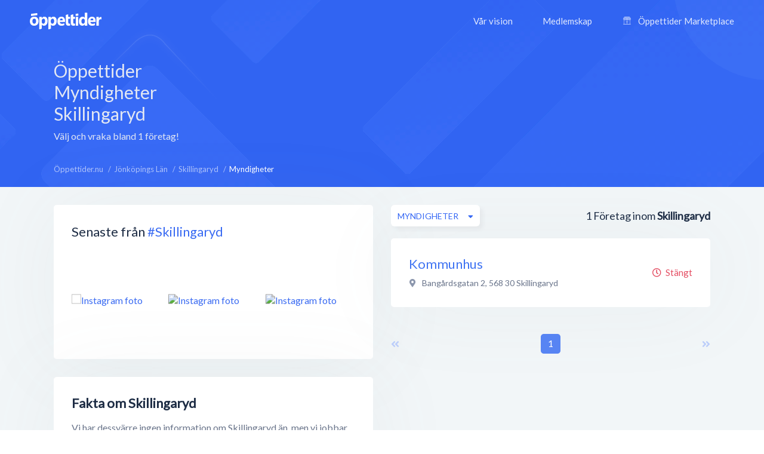

--- FILE ---
content_type: text/html; charset=utf-8
request_url: https://xn--ppettider-z7a.nu/jonkopings-lan/skillingaryd/myndigheter
body_size: 6987
content:
<!DOCTYPE html>
<html lang="sv-SE">
<head>
    <meta charset="UTF-8">
    <meta name="viewport" content="width=device-width, height=device-height, initial-scale=1.0, minimum-scale=1.0, maximum-scale=1.0">
    <meta http-equiv="X-UA-Compatible" content="ie=edge">
    <title>Myndigheter i Skillingaryd - Alla öppettider, adress &amp; kontakt - Öppettider.nu</title>
    <link rel="canonical" href="https://öppettider.nu/jonkopings-lan/skillingaryd/myndigheter">
    <meta name="description" content="Alla öppettider för Myndigheter i Skillingarydök bland hundratusentals företag - snabbt &amp; smidigt!" />

    <meta name="apple-mobile-web-app-title" content="Öppettider.nu">
    <meta name="theme-color" content="#3567f4">
	<meta name="application-name" content="Öppettider.nu">

    <!-- Twitter Card data -->
    <meta name="twitter:card" content="summary">
    <meta name="twitter:site" content="@oppettidernu">
    <meta name="twitter:title" content="Myndigheter i Skillingaryd - Alla öppettider, adress &amp; kontakt - Öppettider.nu">
    <meta name="twitter:description" content="Alla öppettider för Myndigheter i Skillingarydök bland hundratusentals företag - snabbt &amp; smidigt!">
    <meta name="twitter:creator" content="@oppettidernu">
    <meta name="twitter:image" content="https://öppettider.nu/assets/img/twitter-share.png"> <!--120x120px--> 
    <!-- Open Graph data -->
    <meta property="og:title" content="Myndigheter i Skillingaryd - Alla öppettider, adress &amp; kontakt - Öppettider.nu" />
    <meta property="og:type" content="website" />
    <meta property="og:url" content="https://xn--ppettider-z7a.nu/jonkopings-lan/skillingaryd/myndigheter" />
    <meta property="og:image" content="https://xn--ppettider-z7a.nu/assets/img/og-share.png" />
    <meta property="og:description" content="Alla öppettider för Myndigheter i Skillingarydök bland hundratusentals företag - snabbt &amp; smidigt!" /> 
    <meta property="og:site_name" content="Öppettider.nu" />
    <meta property="fb:admins" content="100001214649282" />
    <meta property="fb:app_id" content="478321919625877" />
    <meta property="fb:locale" content="sv_SE" />
    
    <!-- Prefetch DNS for external assets -->
    <link rel="preconnect" href="//www.googletagmanager.com" crossorigin>
    <link rel="preconnect" href="//fonts.googleapis.com" crossorigin>
    <link rel="preload" href="https://fonts.googleapis.com/css?family=Lato|Roboto:500&display=swap" as="style"/>
    
    <link href="https://fonts.googleapis.com/css?family=Lato|Roboto:500&display=swap" rel="stylesheet">

    <!-- Preconnect for external assets -->
    <link rel="icon" href="/favicon.ico" type="image/vnd.microsoft.icon">
    <link rel="manifest" href="/manifest.webmanifest">

    <link rel="icon" href="https://öppettider.nu/assets/img/icons/favicon-128x128.png" type="image/png" sizes="128x128">
    <link rel="icon" type="image/png" sizes="16x16" href="https://öppettider.nu/assets/img/icons/favicon-16x16.png">
    <link rel="icon" type="image/png" sizes="32x32" href="https://öppettider.nu/assets/img/icons/favicon-32x32.png">
    <link rel="icon" sizes="64x64" href="https://öppettider.nu/assets/img/icons/favicon-64x64.png" />
    <link rel="icon" sizes="128x128" href="https://öppettider.nu/assets/img/icons/favicon-128x128.png" />
    <link rel="icon" sizes="256x256" href="https://öppettider.nu/assets/img/icons/favicon-256x256.png" />
    <link rel="stylesheet" href="/assets/css/default.css?cache=1768948028">
    <script src="https://pagead2.googlesyndication.com/pagead/js/adsbygoogle.js"></script>
    
    <script>
        var ajaxUrl = 'https://öppettider.nu/ajax/';
        var siteUrl = 'https://öppettider.nu';
    </script>
    <!-- Google Tag Manager -->
    <script>
        (function(w,d,s,l,i){w[l]=w[l]||[];w[l].push({'gtm.start':
        new Date().getTime(),event:'gtm.js'});var f=d.getElementsByTagName(s)[0],
        j=d.createElement(s),dl=l!='dataLayer'?'&l='+l:'';j.async=true;j.src=
        'https://www.googletagmanager.com/gtm.js?id='+i+dl;f.parentNode.insertBefore(j,f);
        })(window,document,'script','dataLayer','GTM-M9K2SFJ');
    </script> 
    <!-- End Google Tag Manager -->
    
</head>
<body id="barba-wrapper" class="light " itemscope itemtype="https://schema.org/WebPage">
<style>
    .ad-box{
        overflow:hidden !important;
    }
</style>
    <!-- Google Tag Manager (noscript) -->
    <noscript><iframe src="https://www.googletagmanager.com/ns.html?id=GTM-M9K2SFJ" height="0" width="0" style="display:none;visibility:hidden"></iframe></noscript>
    <!-- End Google Tag Manager (noscript) -->
<div class="barba-container">
    <meta itemprop="name" content="Myndigheter i Skillingaryd - Alla öppettider, adress &amp; kontakt - Öppettider.nu"/>
    <meta itemprop="url" content="https://öppettider.nu/jonkopings-lan/skillingaryd/myndigheter"/>
    <meta itemprop="description" content="Alla öppettider för Myndigheter i Skillingarydök bland hundratusentals företag - snabbt &amp; smidigt!"/>
    <input type="hidden" name="bodyClass" value="light" />
    <input type="hidden" name="pageType" value="city" />
    <input type="hidden" name="pageSlug" value="jonkopings-lan" />
    <input type="hidden" name="pageChild" value="skillingaryd" />
    <div class="white-buzz"></div>
    <header>
        <div class="logo-block">
            <a href="/" title="Öppettider.nu"><img src="/assets/img/svgs/logotype-light.svg" width="120" alt="Öppettider" /></a>
        </div>
        <div class="desktop-menu-section">
            <div class="menu-block">
                <ul style="font-family: 'Lato', sans-serif;" itemscope itemtype="https://schema.org/SiteNavigationElement">
                    <li><a href="/info" itemprop="url" title="Vår vision"><span itemprop="name">Vår vision</span></a></li>
                    <li><a href="/business" itemprop="url" title="Medlemskap"><span itemprop="name">Medlemskap</span></a></li>
                    <li>
                        <a href="/marketplace" itemprop="url" title="Öppettider Marketplace">
                            <svg version="1.1" xmlns="http://www.w3.org/2000/svg" class="market-icon" xmlns:xlink="http://www.w3.org/1999/xlink" x="0px" y="0px" viewBox="0 0 512 640" xml:space="preserve">
<g>
    <path d="M510,163.1v-35.5c-0.1-2.9-0.9-5.6-2.5-8L430.8,8.1c-2.6-3.8-7-6.1-11.6-6.1H92.9c-4.6,0-9,2.3-11.6,6.1L4.5,119.6
        c-1.6,2.3-2.3,5-2.5,8v35.5c0,26.4,16.6,49,40,58v260.7H16.1c-7.8,0-14.1,6.3-14.1,14.1S8.3,510,16.1,510h479.8
        c7.8,0,14.1-6.3,14.1-14.1s-6.3-14.1-14.1-14.1H470V221C493.4,212.1,510,189.5,510,163.1z M411.7,30.2l57.3,83.3h-59.7L375,30.2
        H411.7z M344.4,30.2l34.4,83.3h-62.6l-11.5-83.3C304.7,30.2,344.4,30.2,344.4,30.2z M385.8,141.7v21.4c0,18.7-15.2,33.9-33.9,33.9
        c-18.7,0-33.9-15.2-33.9-33.9v-21.4L385.8,141.7L385.8,141.7z M235.7,30.2h40.7l11.5,83.3h-63.6L235.7,30.2z M207.2,30.2
        l-11.5,83.3h-62.6l34.4-83.3C167.5,30.2,207.2,30.2,207.2,30.2z M193.9,141.7v21.4c0,18.7-15.2,33.9-33.9,33.9
        s-33.9-15.2-33.9-33.9v-21.4L193.9,141.7L193.9,141.7z M100.3,30.2H137l-34.4,83.3H43L100.3,30.2z M30.2,163.1v-21.4H98v21.4
        c0,18.7-15.2,33.9-33.9,33.9S30.2,181.8,30.2,163.1z M241.9,481.8H70.2v-257c16.8-1.7,31.7-10,41.9-22.4
        c11.4,13.9,28.7,22.7,48,22.7s36.6-8.9,48-22.7c8.5,10.4,20.4,18,33.9,21.1v258.3H241.9z M222.1,163.1v-21.4h67.7v21.4
        c0,18.7-15.2,33.9-33.9,33.9S222.1,181.8,222.1,163.1z M441.8,481.8H270.1V223.6c13.5-3.2,25.3-10.7,33.9-21.1
        c11.4,13.9,28.7,22.7,48,22.7s36.6-8.9,48-22.7c10.2,12.4,25.1,20.7,41.9,22.4v256.9H441.8z M447.9,197
        c-18.7,0-33.9-15.2-33.9-33.9v-21.4h67.7v21.4C481.8,181.8,466.6,197,447.9,197z"/>
    <path d="M188.6,318.6v48.3c0,7.8,6.3,14.1,14.1,14.1s14.1-6.3,14.1-14.1v-48.3c0-7.8-6.3-14.1-14.1-14.1
        C194.9,304.5,188.6,310.8,188.6,318.6z"/>
    <path d="M309.3,304.5c-7.8,0-14.1,6.3-14.1,14.1v48.3c0,7.8,6.3,14.1,14.1,14.1c7.8,0,14.1-6.3,14.1-14.1v-48.3
        C323.4,310.8,317.1,304.5,309.3,304.5z"/>
</g>
</svg>                            <span itemprop="name">Öppettider Marketplace</span>
                        </a>
                    </li>
                </ul>
            </div>
        </div>
        <div class="mobile-menu-section">
            <div class="mobile-menu-action">
                <div></div>
            </div>
        </div>
                <div class="mobile-menu-menu-block">
            <div class="mobile-menu-menu-header">
                <div class="logo-block">
                    <a href="/" title="Öppettider.nu"><img class="lazyload" alt="Öppettider Logotyp" src="/assets/img/oppettider_px.png" data-src="/assets/img/svgs/logotype.svg" width="120" /></a>
                </div>
                <div class="mobile-menu-section">
                    <div class="mobile-menu-close">
                        <div></div>
                    </div>
                </div>
            </div>
            <div class="mobile-menu-menu-body">
                <div class="mobile-menu-menu">
                    <ul itemscope itemtype="https://schema.org/SiteNavigationElement">
                        <li><a href="/" itemprop="url" title="Startsidan"><span itemprop="name">Startsidan</span></a></li>
                        <li><a href="/info" itemprop="url" title="Vår vision"><span itemprop="name">Vår vision</span></a></li>
                        <li><a href="/business" itemprop="url" title="Medlemskap"><span itemprop="name">Medlemskap</span></a></li>
                        <li>
                            <a href="/marketplace" itemprop="url" title="Öppettider Marketplace">
                                <svg version="1.1" xmlns="http://www.w3.org/2000/svg" class="market-icon" xmlns:xlink="http://www.w3.org/1999/xlink" x="0px" y="0px" viewBox="0 0 512 640" xml:space="preserve">
<g>
    <path d="M510,163.1v-35.5c-0.1-2.9-0.9-5.6-2.5-8L430.8,8.1c-2.6-3.8-7-6.1-11.6-6.1H92.9c-4.6,0-9,2.3-11.6,6.1L4.5,119.6
        c-1.6,2.3-2.3,5-2.5,8v35.5c0,26.4,16.6,49,40,58v260.7H16.1c-7.8,0-14.1,6.3-14.1,14.1S8.3,510,16.1,510h479.8
        c7.8,0,14.1-6.3,14.1-14.1s-6.3-14.1-14.1-14.1H470V221C493.4,212.1,510,189.5,510,163.1z M411.7,30.2l57.3,83.3h-59.7L375,30.2
        H411.7z M344.4,30.2l34.4,83.3h-62.6l-11.5-83.3C304.7,30.2,344.4,30.2,344.4,30.2z M385.8,141.7v21.4c0,18.7-15.2,33.9-33.9,33.9
        c-18.7,0-33.9-15.2-33.9-33.9v-21.4L385.8,141.7L385.8,141.7z M235.7,30.2h40.7l11.5,83.3h-63.6L235.7,30.2z M207.2,30.2
        l-11.5,83.3h-62.6l34.4-83.3C167.5,30.2,207.2,30.2,207.2,30.2z M193.9,141.7v21.4c0,18.7-15.2,33.9-33.9,33.9
        s-33.9-15.2-33.9-33.9v-21.4L193.9,141.7L193.9,141.7z M100.3,30.2H137l-34.4,83.3H43L100.3,30.2z M30.2,163.1v-21.4H98v21.4
        c0,18.7-15.2,33.9-33.9,33.9S30.2,181.8,30.2,163.1z M241.9,481.8H70.2v-257c16.8-1.7,31.7-10,41.9-22.4
        c11.4,13.9,28.7,22.7,48,22.7s36.6-8.9,48-22.7c8.5,10.4,20.4,18,33.9,21.1v258.3H241.9z M222.1,163.1v-21.4h67.7v21.4
        c0,18.7-15.2,33.9-33.9,33.9S222.1,181.8,222.1,163.1z M441.8,481.8H270.1V223.6c13.5-3.2,25.3-10.7,33.9-21.1
        c11.4,13.9,28.7,22.7,48,22.7s36.6-8.9,48-22.7c10.2,12.4,25.1,20.7,41.9,22.4v256.9H441.8z M447.9,197
        c-18.7,0-33.9-15.2-33.9-33.9v-21.4h67.7v21.4C481.8,181.8,466.6,197,447.9,197z"/>
    <path d="M188.6,318.6v48.3c0,7.8,6.3,14.1,14.1,14.1s14.1-6.3,14.1-14.1v-48.3c0-7.8-6.3-14.1-14.1-14.1
        C194.9,304.5,188.6,310.8,188.6,318.6z"/>
    <path d="M309.3,304.5c-7.8,0-14.1,6.3-14.1,14.1v48.3c0,7.8,6.3,14.1,14.1,14.1c7.8,0,14.1-6.3,14.1-14.1v-48.3
        C323.4,310.8,317.1,304.5,309.3,304.5z"/>
</g>
</svg>    
                                <span itemprop="name">Öppettider Marketplace</span>
                            </a>
                        </li>
                    </ul>
                </div>
                <div class="mobile-menu-menu-button">
                    <a href="/business" class="btn blue" title="Läs mer om medlemskap">Är du företagare?</a>
                </div>
            </div>
        </div>
    </header>
    <section class="page_heading list-pages-heading">
    <div class="wrapper">
        <div class="heading_content flex-horizontal space-between">
            <div class="info-side">
                <h1>
                Öppettider
                Myndigheter                 Skillingaryd</h1>
                <div class="cap">Välj och vraka bland 1 företag!</div>
            </div>
            <div class="mrc mrc-overlapping vertical">
                <div class="reklam_container">
                    <div class="ad-box" data-size="970x90">
                        <ins class="adsbygoogle" 
                style="display:inline-block; width:970px; height:90px;"
                
                
                data-ad-client="ca-pub-8107075430921414" data-ad-slot="1003490756"></ins>                    </div>
                    <div class="ad-box" data-size="728x90">
                        <ins class="adsbygoogle" 
                style="display:inline-block; width:728px; height:90px;"
                
                
                data-ad-client="ca-pub-8107075430921414" data-ad-slot="6421343121"></ins>                    </div>
                    <div class="ad-box" data-size="468x60">
                        <ins class="adsbygoogle" 
                style="display:inline-block; width:468px; height:60px;"
                
                
                data-ad-client="ca-pub-8107075430921414" data-ad-slot="8690409081"></ins>                    </div>
                    <div class="ad-box" data-size="336x280">
                        <ins class="adsbygoogle" 
                style="display:inline-block; width:336px; height:280px;"
                
                
                data-ad-client="ca-pub-8107075430921414" data-ad-slot="7377327414"></ins>                    </div>
                    <div class="ad-box" data-size="300x250">
                        <ins class="adsbygoogle" 
                style="display:inline-block; width:300px; height:250px;"
                
                
                data-ad-client="ca-pub-8107075430921414" data-ad-slot="1631143084"></ins>                    </div>
                    <div class="ad-box" data-size="320x100">
                        <ins class="adsbygoogle" 
                style="display:inline-block; width:320px; height:100px;"
                
                
                data-ad-client="ca-pub-8107075430921414" data-ad-slot="3733595872"></ins>                    </div>
                </div>
            </div>
        </div>
    </div>
</section>
<section id="main_content">
    <div class="light-bg"></div>
    <div class="wrapper">
        <section id="system_page" class="content-section flex-horizontal space-between">
            <div class="breadcrumbs-header cm-12 flex-horizontal space-between pwa-block">
                <div class="breadcrumbs">
                    <ul class="no_styling flex-horizontal" itemscope itemtype="http://schema.org/BreadcrumbList">
                        <li class="list-item" itemprop="itemListElement" itemscope itemtype="http://schema.org/ListItem">
    <meta itemprop="position" content="0"/>

            
        <a href="https://öppettider.nu/" itemprop="item" title="Visa Öppettider.nu">
            <span itemprop="name">Öppettider.nu</span>
        </a>
    </li><li class="list-item" itemprop="itemListElement" itemscope itemtype="http://schema.org/ListItem">
    <meta itemprop="position" content="1"/>

            
        <a href="https://öppettider.nu/jonkopings-lan" itemprop="item" title="Visa Jönköpings Län">
            <span itemprop="name">Jönköpings Län</span>
        </a>
    </li><li class="list-item" itemprop="itemListElement" itemscope itemtype="http://schema.org/ListItem">
    <meta itemprop="position" content="2"/>

            
        <a href="https://öppettider.nu/jonkopings-lan/skillingaryd" itemprop="item" title="Visa Skillingaryd">
            <span itemprop="name">Skillingaryd</span>
        </a>
    </li><li class="list-item" itemprop="itemListElement" itemscope itemtype="http://schema.org/ListItem">
    <meta itemprop="position" content="3"/>

            <h3 itemprop="item" content="https://xn--ppettider-z7a.nu/jonkopings-lan/skillingaryd/myndigheter">
            <span itemprop="name">Myndigheter</span>
        </h3>
    </li>                    </ul>
                </div>
            </div>
            <aside id="system_info" class="pt-30">
            
                    <div class="row cm-12">
    <div class="box cm-12">
        <div id="instagram_promo" class="p-30" data-tag="skillingaryd">
            <div class="heading">
                <h2 class="box-title">Senaste från <a href="https://www.instagram.com/explore/tags/skillingaryd/" rel="nofollow noreferrer" title="#skillingaryd hashtagg på Instagram" target="_blank">#Skillingaryd</a></h2>
            </div>
            <div class="images_container">
                <div class="images flex-horizontal space-between pt-30">
                                            <div class="post">
                            <a href="https://instagram.com/p/" title="Visa på Instagram" rel="nofollow noreferrer" target="_blank">
                                <img class="lazyload image" src="/assets/img/oppettider_px.png" data-src="" alt="Instagram foto" />
                            </a>
                        </div>
                                            <div class="post">
                            <a href="https://instagram.com/p/" title="Visa på Instagram" rel="nofollow noreferrer" target="_blank">
                                <img class="lazyload image" src="/assets/img/oppettider_px.png" data-src="" alt="Instagram foto" />
                            </a>
                        </div>
                                            <div class="post">
                            <a href="https://instagram.com/p/" title="Visa på Instagram" rel="nofollow noreferrer" target="_blank">
                                <img class="lazyload image" src="/assets/img/oppettider_px.png" data-src="" alt="Instagram foto" />
                            </a>
                        </div>
                                            <div class="post">
                            <a href="https://instagram.com/p/" title="Visa på Instagram" rel="nofollow noreferrer" target="_blank">
                                <img class="lazyload image" src="/assets/img/oppettider_px.png" data-src="" alt="Instagram foto" />
                            </a>
                        </div>
                                            <div class="post">
                            <a href="https://instagram.com/p/" title="Visa på Instagram" rel="nofollow noreferrer" target="_blank">
                                <img class="lazyload image" src="/assets/img/oppettider_px.png" data-src="" alt="Instagram foto" />
                            </a>
                        </div>
                                            <div class="post">
                            <a href="https://instagram.com/p/" title="Visa på Instagram" rel="nofollow noreferrer" target="_blank">
                                <img class="lazyload image" src="/assets/img/oppettider_px.png" data-src="" alt="Instagram foto" />
                            </a>
                        </div>
                                    </div>
            </div>
        </div>
    </div>
</div>

                    <div class="row cm-12">
                        <div class="box p-30 cm-12 no-information-text">
                            <div class="about">
                                <h2>Fakta om Skillingaryd</h2>

                                                                    <p>
                                        Vi har dessvärre ingen information om Skillingaryd än, 
                                        men vi jobbar ständigt på att utöka informationstexterna om kategorier, städer och företag.
                                    </p>
                                                            </div>
                        </div>
                    </div>

                <div class="row cm-12">
    <div class="box p-30 cm-12 flex-vertical">
        <div class="popular_links">
            <div class="heading">
                <h3 class="box-title">Kategorier i Skillingaryd</h3>
            </div>
            <div class="content pt-20">
                                    <a href="https://öppettider.nu/jonkopings-lan/skillingaryd/apotek" title="Apotek">Apotek</a>
                                    <a href="https://öppettider.nu/jonkopings-lan/skillingaryd/bankomater" title="Bankomater">Bankomater</a>
                                    <a href="https://öppettider.nu/jonkopings-lan/skillingaryd/bar-nattklubb" title="Bar & Nattklubb">Bar & Nattklubb</a>
                                    <a href="https://öppettider.nu/jonkopings-lan/skillingaryd/bensinstationer" title="Bensinstationer">Bensinstationer</a>
                                    <a href="https://öppettider.nu/jonkopings-lan/skillingaryd/bildelar" title="Bildelar">Bildelar</a>
                                    <a href="https://öppettider.nu/jonkopings-lan/skillingaryd/bilverkstader" title="Bilverkstäder">Bilverkstäder</a>
                                    <a href="https://öppettider.nu/jonkopings-lan/skillingaryd/blomsterhandel" title="Blomsterhandel">Blomsterhandel</a>
                                    <a href="https://öppettider.nu/jonkopings-lan/skillingaryd/butiker" title="Butiker">Butiker</a>
                                    <a href="https://öppettider.nu/jonkopings-lan/skillingaryd/cafeer" title="Caféer">Caféer</a>
                                    <a href="https://öppettider.nu/jonkopings-lan/skillingaryd/detaljhandel" title="Detaljhandel">Detaljhandel</a>
                                    <a href="https://öppettider.nu/jonkopings-lan/skillingaryd/djurtjanster" title="Djurtjänster">Djurtjänster</a>
                                    <a href="https://öppettider.nu/jonkopings-lan/skillingaryd/elektronik" title="Elektronik">Elektronik</a>
                                    <a href="https://öppettider.nu/jonkopings-lan/skillingaryd/fordon" title="Fordon">Fordon</a>
                                    <a href="https://öppettider.nu/jonkopings-lan/skillingaryd/livsmedelsbutiker" title="Livsmedelsbutiker">Livsmedelsbutiker</a>
                                    <a href="https://öppettider.nu/jonkopings-lan/skillingaryd/museum" title="Museum">Museum</a>
                                    <a href="https://öppettider.nu/jonkopings-lan/skillingaryd/myndigheter" title="Myndigheter">Myndigheter</a>
                                    <a href="https://öppettider.nu/jonkopings-lan/skillingaryd/obemannade-bensinstationer" title="Obemannade bensinstationer">Obemannade bensinstationer</a>
                                    <a href="https://öppettider.nu/jonkopings-lan/skillingaryd/restauranger" title="Restauranger">Restauranger</a>
                                    <a href="https://öppettider.nu/jonkopings-lan/skillingaryd/sport" title="Sport">Sport</a>
                                    <a href="https://öppettider.nu/jonkopings-lan/skillingaryd/ovrigt" title="Övrigt">Övrigt</a>
                            </div>
        </div>
    </div>
</div>            </aside>
            <section id="searchresults" class="small pt-30">
                <section id="searchlist_heading" class="flex-vertical pb-20">
                    <div class="searchresults">
                        <span class="text-medium company-count-container">
                            1</span> <span>Företag inom</span> <span><strong>Skillingaryd</strong>
                        </span>
                    </div>
                    <div class="sortings">
                        <div class="sort_categories sort relative">
                            <div class="dropdown">
                                <span class="btn btn-white-white btn-m shadow btn-flex dropbtn btn-autowidth">
                                    <span class="dd-label">Myndigheter</span>
                                </span>
                                <div class="dropdown-content revert" data-list="categories">
                                    <div class="dropdown_search">
                                        <input type="text" class="dd-search" name="dd-search" placeholder="Sök här..." autocomplete="off" />
                                    </div>

                                    <div class="dropdown_list category-list-ajax" id="city-category-list" data-city="skillingaryd" data-region="jonkopings-lan">
                                        <ul class="no_styling">
                                            <li class="category-selector list-item " data-category=""><a href="javascript:void(0)" >Alla kategorier</a></li><li class="category-selector list-item " data-category="apotek"><a href="javascript:void(0)">Apotek</a></li><li class="category-selector list-item " data-category="bankomater"><a href="javascript:void(0)">Bankomater</a></li><li class="category-selector list-item " data-category="bar-nattklubb"><a href="javascript:void(0)">Bar & Nattklubb</a></li><li class="category-selector list-item " data-category="bensinstationer"><a href="javascript:void(0)">Bensinstationer</a></li><li class="category-selector list-item " data-category="bildelar"><a href="javascript:void(0)">Bildelar</a></li><li class="category-selector list-item " data-category="bilverkstader"><a href="javascript:void(0)">Bilverkstäder</a></li><li class="category-selector list-item " data-category="blomsterhandel"><a href="javascript:void(0)">Blomsterhandel</a></li><li class="category-selector list-item " data-category="butiker"><a href="javascript:void(0)">Butiker</a></li><li class="category-selector list-item " data-category="cafeer"><a href="javascript:void(0)">Caféer</a></li><li class="category-selector list-item " data-category="detaljhandel"><a href="javascript:void(0)">Detaljhandel</a></li><li class="category-selector list-item " data-category="djurtjanster"><a href="javascript:void(0)">Djurtjänster</a></li><li class="category-selector list-item " data-category="elektronik"><a href="javascript:void(0)">Elektronik</a></li><li class="category-selector list-item " data-category="fordon"><a href="javascript:void(0)">Fordon</a></li><li class="category-selector list-item " data-category="livsmedelsbutiker"><a href="javascript:void(0)">Livsmedelsbutiker</a></li><li class="category-selector list-item " data-category="museum"><a href="javascript:void(0)">Museum</a></li><li class="category-selector list-item curr" data-category="myndigheter"><a href="javascript:void(0)">Myndigheter</a></li><li class="category-selector list-item " data-category="obemannade-bensinstationer"><a href="javascript:void(0)">Obemannade bensinstationer</a></li><li class="category-selector list-item " data-category="restauranger"><a href="javascript:void(0)">Restauranger</a></li><li class="category-selector list-item " data-category="sport"><a href="javascript:void(0)">Sport</a></li><li class="category-selector list-item " data-category="ovrigt"><a href="javascript:void(0)">Övrigt</a></li>                                        </ul>
                                    </div>
                                </div>
                            </div>
                        </div>
                    </div>
                </section>

                <section id="searchlist">
                        <div class="list_item is_local" itemscope itemtype="http://schema.org/LocalBusiness">
    <div class="profile_info">
        <div class="name">
            <a itemprop="url" href="https://öppettider.nu/kommunhus-skillingaryd/xliidzgs" title="Kommunhus, Skillingaryd">
                <h4 itemprop="name">Kommunhus</h4>
            </a>
        </div>
        
                 
            <div itemprop="geo" itemscope itemtype="http://schema.org/GeoCoordinates" style="display:none;">
                <meta itemprop="latitude" content="57.42746050" />
                <meta itemprop="longitude" content="14.09270180" />
            </div>
        

                <div class="address" itemprop="address" itemscope itemtype="http://schema.org/PostalAddress">
            <i class="fas fa-map-marker-alt address-icon"></i>
             <span itemprop="streetAddress">Bangårdsgatan 2</span>,                <span itemprop="postalCode">568 30</span>               <span itemprop="addressLocality">Skillingaryd</span>         </div>
        
        <div class="text">
                </div>
    </div>
    <div class="extra_info text-right">
        
                    <span class="indication closed"><i class="far fa-clock position-left"></i>Stängt</span>
        
            </div>
    <div class="item-image" itemprop="image" itemscope itemtype="https://schema.org/ImageObject">
        <meta itemprop="url" content="https://xn--ppettider-z7a.nu/media/images/logo_vit.png" />
    </div>
</div>                </section>

                <div id="pagination" class="pagination flex-horizontal space-between cm-12 pt-30">
                    <div class="arrow ">
    <a href="https://öppettider.nu/jonkopings-lan/skillingaryd/myndigheter"  class="pagination-page disabled " data-page="0"><i class="fas fa-angle-double-left"></i></a>
</div><ul class="no_styling flex-horizontal" itemscope itemtype="http://schema.org/SiteNavigationElement">
            <li class="pag-list-item curr">
                            <a href="https://öppettider.nu/jonkopings-lan/skillingaryd/myndigheter" data-page="1" class="pagination-page " itemprop="url">
                    <span itemprop="name">1</span>
                </a>
                    </li>
    </ul><div class="arrow">
    <a href="https://öppettider.nu/jonkopings-lan/skillingaryd/myndigheter/2"  class="pagination-page disabled " data-page="2"><i class="fas fa-angle-double-right"></i></a>
</div>                </div>
            </section>
        </section>
    </div>
    <section class="traffic-section">
    <div class="wrapper">
        <div class="more-traffic">
            <div class="row vertical-center space-between">
                <div class="cm-7 cmm-12">
                    <div class="title">Vill du annonsera på Öppettider.nu?</div>
                    <div class="text"><p>Se till att ditt företag syns när kunden är som mest köpbenägen.</p></div>
                </div>
                <div class="cm-5 cmm-12 d-flex">
                    <div class="traffic-buttons">
                        <a class="btn btn-transparent" href="/business" rel="nofollow" title="Läs mer om annonsering på Öppettider.nu">Läs Mer</a>
                        <a class="btn btn-blue" href="/business/bli-medlem" rel="nofollow" title="Skapa medlemskap">Skapa medlemskap</a>
                    </div>
                </div>
            </div>
        </div>
    </div>
</section></section>    <footer itemscope itemtype="http://schema.org/WPFooter">
        <div class="wrapper">
            <div class="footer-menu" itemscope itemtype="https://schema.org/SiteNavigationElement">
                <div class="row">
                    <div class="cm-3">
                        <div class="footer-column-logo">
                            <div class="footer-logo">
                                <img width="120" itemprop="logo" src="https://öppettider.nu/assets/img/logo-footer.png" alt="Öppettider" />
                            </div>
                            <div class="text">Varje like uppskattas. <span>❤️</span></div>
                            <div class="footer-socials">
                                <div class="footer-social-item">
                                    <a href="https://www.facebook.com/Oppettider/" rel="noreferrer nofollow" target="_blank" title="Följ oss på Facebook"><i class="fab fa-facebook-f icon"></i></a>
                                    <a href="https://twitter.com/oppettider_nu" rel="noreferrer nofollow" target="_blank" title="Följ oss på Twitter"><i class="fab fa-twitter icon"></i></a>
                                    <a href="https://www.linkedin.com/company/oppettidernu/" rel="noreferrer nofollow" target="_blank" title="Följ oss på LinkedIn"><i class="fab fa-linkedin-in icon"></i></a>
                                </div>
                            </div>
                        </div>
                    </div>
                    <div class="cm-3 d-flex justify-center flex-horizontal text-center">
                        <div class="footer-column">
                            <div class="footer-column-title">Öppettider</div>
                            <div class="footer-column-text"><a href="/info" rel="nofollow" itemprop="url" title="Vår vision"><span itemprop="name">Vår vision</span></a></div>
                            <div class="footer-column-text"><a href="/nyheter" rel="nofollow" itemprop="url" title="Nyheter"><span itemprop="name">Nyheter</span></a></div>
                            <div class="footer-column-text"><a href="/faq" rel="nofollow" itemprop="url" title="Vanliga frågor"><span itemprop="name">Vanliga frågor</span></a></div>
                            <div class="footer-column-text"><a href="/kontakt" rel="nofollow" itemprop="url" title="Kontakta oss"><span itemprop="name">Kontakta oss</span></a></div>
                        </div>
                    </div> 
                     
                    <div class="cm-3 d-flex flex-horizontal text-center">
                        <div class="footer-column">
                            <div class="footer-column-title">Våra tjänster</div>
                            <div class="footer-column-text"><a href="/business" rel="nofollow" itemprop="url" title="Medlemskap"><span itemprop="name">Medlemskap</span></a></div>
                            <div class="footer-column-text"><a href="/marketplace" rel="nofollow" itemprop="url" title="Marketplace"><span itemprop="name">Marketplace</span></a></div>
                            <div class="footer-column-text"><a rel="nofollow" href="/business/logga-in" itemprop="url" title="Logga in på Öppettider Business"><span itemprop="name">Logga in</span></a></div>
                        </div>
                    </div>
                    <div class="cm-3 d-flex flex-horizontal text-center">
                        <div class="footer-column">
                            <div class="footer-column-title">Upptäck</div>
                            <div class="footer-column-text"><a href="/info#partners" rel="nofollow" itemprop="url" title="Partners"><span itemprop="name">Partners</span></a></div>
                            <div class="footer-column-text"><a href="/kategorier" itemprop="url" title="Kategorier"><span itemprop="name">Kategorier</span></a></div>
                            <div class="footer-column-text"><a href="/rabattkoder" rel="nofollow" itemprop="url" title="Rabattkoder"><span itemprop="name">Rabattkoder</span></a></div>
                        </div>
                    </div>
                </div>
            </div>
            <div class="copyright">
                <div class="row space-between">
                    <div class="left-side">
                        <span class="copyright-text">Copyright © <span itemprop="copyrightYear">2026</span> <span itemprop="copyrightHolder" itemscope itemtype="http://schema.org/CreativeWork"><span itemprop="author">Öppettider.nu</span></span>
                        <span class="roud">Design av <a href="https://roudstudio.com" rel="nofollow noopener" title="Design av Roud Studio">Roud Studio</a></span>
                    </span>
                    </div>
                    <div class="links">
                        <div class="copyright-links">
                            <a rel="nofollow" href="/villkor" itemprop="url" title="Allmänna villkor"><span itemprop="name">Allmänna villkor</span></a>
                            <a rel="nofollow" href="/villkor#gdpr" itemprop="url" title="GDPR"><span itemprop="name">GDPR</span></a>
                        </div>
                    </div>
                </div>
            </div>
        </div>
    </footer>

    <link defer rel="stylesheet" href="/assets/css/slick.min.css">
    <link defer rel="stylesheet" href="/assets/css/fa-all.min.css">
    <script src="/assets/js/min/jquery-3.3.1.min.js"></script>
    <script defer src="/assets/js/functions.js?cache=1768948028"></script>
    <script defer src="/assets/js/min/ResizeSensor.min.js"></script>
    <script defer src="/assets/js/min/ElementQueries.min.js"></script>
    <script defer src="/assets/js/min/barba.min.js"></script>
    <script defer src="/assets/js/min/slick.min.js"></script>
    <script defer src="/assets/js/min/parsley.min.js"></script>
    <script defer src="/assets/js/pages.js?cache=1768948028"></script>
    <script defer src="/ajax/city_array.php" type="text/javascript"></script>
    <script async src="https://cdn.jsdelivr.net/npm/pwacompat@2.0.9/pwacompat.min.js"
    integrity="sha384-VcI6S+HIsE80FVM1jgbd6WDFhzKYA0PecD/LcIyMQpT4fMJdijBh0I7Iblaacawc"
    crossorigin="anonymous"></script>
    <script async src="/assets/js/min/lazysizes.min.js"></script>
</div>


<!--[if lte IE 9]>
    <div class="ie-warning">
        <div class="title">Dags att uppdatera din webbläsare!</div>
        <p>Du surfar med en föråldrad webbläsare och utsätter din dator för säkerhetshål och begränsad funktionalitet. Vi rekommenderar att du <a href="http://browsehappy.com/?locale=sv_SE">uppdaterar till senaste versionen av Internet Explorer, Firefox, Google Chrome, eller annan modern webbläsare</a>.</p>
    </div>
<![endif]-->
</body>

</html>

--- FILE ---
content_type: text/html; charset=utf-8
request_url: https://www.google.com/recaptcha/api2/aframe
body_size: 268
content:
<!DOCTYPE HTML><html><head><meta http-equiv="content-type" content="text/html; charset=UTF-8"></head><body><script nonce="ay7aikq5dByjqpPVVFiAxw">/** Anti-fraud and anti-abuse applications only. See google.com/recaptcha */ try{var clients={'sodar':'https://pagead2.googlesyndication.com/pagead/sodar?'};window.addEventListener("message",function(a){try{if(a.source===window.parent){var b=JSON.parse(a.data);var c=clients[b['id']];if(c){var d=document.createElement('img');d.src=c+b['params']+'&rc='+(localStorage.getItem("rc::a")?sessionStorage.getItem("rc::b"):"");window.document.body.appendChild(d);sessionStorage.setItem("rc::e",parseInt(sessionStorage.getItem("rc::e")||0)+1);localStorage.setItem("rc::h",'1768948033003');}}}catch(b){}});window.parent.postMessage("_grecaptcha_ready", "*");}catch(b){}</script></body></html>

--- FILE ---
content_type: text/javascript
request_url: https://xn--ppettider-z7a.nu/assets/js/pages.js?cache=1768948028
body_size: 4987
content:
window.Parsley.on('field:error', function() {
    if(this.$element.attr('data-shake') !== undefined) { //If some of it's parents should shake
        this.$element.parents('.shake:first').errorShake();
    }
    else if(this.$element.hasClass("shake")) { //If element should shake
        this.$element.errorShake();
    }
    else {
        this.$element.parents('.form-row:first').addClass("error");  
    }
});
window.Parsley.on('field:success', function() {
    this.$element.parents('.form-row:first').removeClass("error");
});

window.onload = function() {
    //loadDynamicAds();
    
};

$(document).ready(function(){
    
    consoleWelcomeMsg();
    initEntityGrid();
    loadDynamicAds();
    initPageLoad();
    initPageEvents();
    
    
    let body = $("body");
    /*
    if(body.hasClass("pwa")) {
        Barba.Pjax.start();
        Barba.Prefetch.init();
        var FadeTransition = Barba.BaseTransition.extend({
            start: function() {
                Promise
                .all([this.newContainerLoading, this.fadeOut()])
                .then(this.fadeIn.bind(this));
                document.body.scrollTop = 0;
            },
            fadeOut: function() {
                body.addClass("loading");
                //$("html, body").animate({ scrollTop: 0 }, 0);
            },
            fadeIn: function() {
                body.removeClass("loading");
                $("html, body").animate({ scrollTop: 0 }, 1);
                this.done();
            }
        });
        //if ('scrollRestoration' in history) { history.scrollRestoration = 'manual'; }
        Barba.Pjax.getTransition = function() { return FadeTransition; };
        Barba.Dispatcher.on('newPageReady', function(currentStatus, prevStatus) {
            setTimeout(function() {
                initPageLoad(); 
            }, 1)
        });
        Barba.Dispatcher.on('transitionCompleted', function(currentStatus, prevStatus) {
            body.removeClass().addClass($("input[name=bodyClass]").val());
            setTimeout(function() {
                initEntityGrid();
                loadDynamicAds();
            }, 100);
        });
    }*/

    
});

function initPageLoad() {
    initPwa();
    
    initMobileMenu();
    initSliders();
    pagination_initialize(true);
    initFAQ();
    initCategories();
    initServerPagination();
    initSearch();
    initReviewRating();
    initilize_popups();
    initTerms();
    loadSearchScripts();
    $(document).on("click", "[data-disabled]", function(e) {
        e.preventDefault();
        e.stopPropagation();
    });

    var geoLatitude = $(".search-field input[name=geo_latitude]").val();
    if(geoLatitude != null && geoLatitude != undefined)
    {
        if(geoLatitude.length > 0) getLocation();
    }

    //On page that has reviews - switch place with add-review and maps
    if($(".review-add").length > 0) 
    {
        if(window.innerWidth <= 760) 
        {
            let reviews = $(".review-add");
            let map = $(".ly-left .maps").parent();
            if(map.length > 0)
            {
                reviews.clone().addClass("review-add-moved").insertBefore(map);
            }
        }
    }
    
    if($(".discount-slider").length) {

        var maxHeight = 0;

        $(".discount-slider .discount-text .text p").each(function(){
            var thisH = $(this).height();
            if (thisH > maxHeight) { maxHeight = thisH; }
        });
        $(".discount-slider .discount-text .text p").css("height", maxHeight);
    }

    $('[data-max-height]').each(function() {
        var parent = $(this);
        var elem = parent.find(".content");
        var maxHeight = parent.attr("data-max-height");
        if(elem.height() >= maxHeight)
        {
            elem.css("max-height", maxHeight + "px");
            parent.find(".show_more_block").css("display", "flex");
        }
        if(elem.innerHeight() < parent.attr("data-max-height"))
        {
            let show_more = parent.find(".show_more_block");
            if(!show_more.hasClass("ignore")) //Ignore company pages
            {
                show_more.css("display", "none")
            }
        }
    });
    $(".rating .nr").each(function(e){
        $(this).parent().attr("data-rating", $(this).text());
    });
    if($("img[data-src]").length)
    {
        loadLazyImages(1);
    }

    /**
     * Instagram Slider
     */
    $("#instagram_promo").each(function() {
        var promo = $(this);
        var tag = promo.data("tag");
        var type = promo.data("type");
        if(type == undefined) type = 'tag';
        var update = promo.find(".images .post:first img").attr("src").includes("empty");
        if(update) promo.find(".images").addClass("loading");
        
        $.ajax({
            type: "POST",
            url: "/ajax/instagram_feed.php",
            dataType: "json",
            data: { tag: tag, type: type },
            success: function(result) {
                $.each(result, function (index, postData) {
                    let post = promo.find(".images .post").eq(index);
                    if(post.find("img").attr("src") != postData.thumbnail)
                    {
                        post.find("a").attr("href", 'https://instagram.com/p/' + postData.shortcode);
                        post.find("img").attr("src", postData.thumbnail);
                        post.fadeOut(100).fadeIn(100);
                    }
                    promo.find(".images").removeClass("loading");
                });
            }
        });
    });
}
function initPageEvents() {

    $(document).on("click", function(event) {
        handleOnClick(event, 'click');
    });

    
    var touchmoved;
    $(document).on('touchend', function(event){
        if(touchmoved != true){
            handleOnClick(event, 'touch');
        }
    }).on('touchmove', function(event){
        touchmoved = true;
    }).on('touchstart', function(){
        touchmoved = false;
    });


     /**
     * Filtering by category
     */
    $(document).on('click', '.search-category-selector', function() {
        var category = $(this).data('category');

        if (typeof category != 'undefined') {
            var city = $('.search-city-selector.curr').data('city');
            var page = 1; // when changed city or category, always go to 1st page

            getSearchCompanies(city, category, page);
            getSearchPagination(city, category, page);
            getSearchCities(city, category);
        }
    });

    /**
     * Filtering by city
     */
    $(document).on('click', '.search-city-selector', function() {
        var city = $(this).data('city');

        if (typeof city != 'undefined') {
            var category = $('.search-category-selector.curr').data('category');
            var page = 1; // when changed city or category, always go to 1st page

            getSearchCompanies(city, category, page);
            getSearchPagination(city, category, page);
            getSearchCategories(city, category);
        }
    });

    /**
     * Pagination
     */
    $(document).on('click', '.search-pagination .pagination-page', function() {
        var page = $(this).data('page');

        if (typeof page != 'undefined') {
            // mark the page as current
            $('#pagination').find('.pag-list-item').removeClass('curr');
            $(this).parent().addClass('curr');

            var category = $('.search-category-selector.curr').data('category');
            var city = $('.search-city-selector.curr').data('city');

            getSearchCompanies(city, category, page);
        }

        return false;
    });


    /**
     * Contact Form
     */
    
    $(document).on("click", "form#contact #submit", function(e) {
        e.preventDefault();
        var form = $("form#contact");
        form.parsley().validate();
        if(form.parsley().isValid())
        {
            $(".contact-form").addClass("loading");
            $.ajax({
                type: "POST",
                url: "/ajax/contact.php",
                dataType: "html",
                data: form.serialize(),
                success: function(result) {
                    $(".contact-form").removeClass("loading");
                    $(".thanks-text .sender-email").text(form.find("input[name=email]").val());
                    handleSlide($(".contact-form"), 1);
                }
            });
        }
    });
    
    /**
     * Contact/Subscribe popups (Company/Chain pages)
     */
    $(document).on("click", ".popup.contact .send", function() {
        var popup = $(this).parents('.popup');
        var form = popup.find("form");
        var postData = form.serializeArray();
        postData.push({name: "company_id", value: $("input[name=company_id]").val()});
        $(".popup.contact .popup-box").addClass("loading");
        form.parsley().validate();
        if(form.parsley().isValid())
        {
            $.ajax({
                type: "POST",
                url: form.attr("action"),
                dataType: "html",
                data: postData,
                success: function(result) {
                    $(".popup.contact .popup-box").removeClass("loading");
                    handleSlide(popup, 1);
                }
             });
        }
        $(".popup.contact .popup-box").removeClass("loading");
    });
    $(document).on("click", "form[name=subscribeForm] .submit", function() {
        $("form[name=subscribeForm]").parsley().validate();
        if($("form[name=subscribeForm]").parsley().isValid())
        {
            openPopup($(".popup.subscribe"));
        }
    });
    $(document).on("change", ".popup.subscribe input[type=checkbox]", function() {
        var accept = $('.popup.subscribe .accept');
        $(this).is(":checked") ? accept.removeClass("disabled").addClass("enabled") : accept.removeClass("enabled").addClass("disabled");
    });
    $(document).on("click", ".popup.subscribe .accept", function() {
        var popup = $(this).parents('.popup');
        var checkbox = popup.find("input[type=checkbox]");
        if(!checkbox.is(":checked"))
        {
            checkbox.parents('label:first').addClass("error");
            return;
        }
        closePopup(popup);
        var form = $("form[name=subscribeForm]");
        var postData = form.serializeArray();
        postData.push({name: "company_id", value: $("input[name=company_id]").val()});
        
        $("#email_collector").addClass("loading");
        $.ajax({
            type: "POST",
            url: form.attr("action"),
            dataType: "html",
            data: postData,
            success: function(result) {
                $("#email_collector").removeClass("loading");
                handleSlide($("#email_collector"), 1);
            }
         });
    });




    /**
     * Submit review (Company page)
     */
    $(document).on("click", "#leave_comment .submit", function() {
        var form = $("#leave_comment");
        form.parsley().validate();
        if(form.parsley().isValid())
        {
            $(this).html('<i class="fas fa-spinner fa-spin"></i>');
            $.ajax({
                type: "POST",
                url: "/ajax/review_add.php",
                dataType: "html",
                data: {
                    author: $("#leave_comment input[name=author]").val(),
                    body: $("#leave_comment textarea[name=message]").val(),
                    id: $("input[name=company_id]").val(),
                    rating: $("#leave_comment input[name=rating]").val()
                },
                success: function(result) {
                    location.reload();
                }
            });
        }
        else
        {
            $("#leave_comment input, #leave_comment textarea").removeClass("error");
        }
    });

    
    /**
     * General dropdowns (search, category selections, filters)
     */
    $(document).on('click', '.dropdown_list a', function(){
        $(this).closest(".dropdown_list").find("li.curr").removeClass("curr");

        var selected = $(this);
        selected.parent().addClass("curr");
        selected.parents(".dropdown").find(".dropbtn").find(".dd-label").html(selected.text());
    });
    $(document).on("click", ".dropdown-text", function() {
        $(".dropdown-text").toggleClass("open");
    });
    

    $(document).on("click", ".select .dropdown-content label", function() {
        var label = $(this);
        var option = label.parents(".select").find('option[value="' + label.attr("for") + '"]');
        
        label.parents(".select").find('option').attr("selected", false);
        option.attr("selected", true);
        $(".dropdown-text").text(option.text()).toggleClass("open");
    });

    $(document).on("click", "a.saved-location", function() {
        $(".search-input[name=city]").val($(this).text());
        $(".search-field input[name=saved_location]").val($(this).attr("data-id"));
        $(".search-field .dropdown-content").removeClass("show");
        return false;
    });
    
    $(document).on("click", ".dropdown-content[data-list=related_categories] li.list-item", function() {
        var itemList = $(".dropdown-content[data-list=related_categories]");
        var category = $(this);
        itemList.find("li.list-item").removeClass("active");
        $("#related_companies .dd-label").text(category.text());
        category.addClass("active");
        itemList.parents(".org-row:first").css("min-height", itemList.parents(".org-row:first").css("height"));
        
        if(category.hasClass("show-all")) {
            $("#related_companies .pageItems .list-item").removeClass("hidden");
        }
        else {
            $("#related_companies .pageItems .list-item").removeClass('hidden').show().filter(function() {
                return $(this).attr("data-category").indexOf(category.text()) === -1;
            }).addClass('hidden');
        }
        pagination_initialize(false);
    });

    

    /**
     * JavaScript Searches
     */
    $(document).on("paste keyup", "input[name='dd-search']", delay(function() {
        js_search($(this).val(), $(this).parents('.dropdown').find(".dropdown_list .list-item"),  'a', $(this).parents('.dropdown').find(".dropdown_list .no_results"));
    }, 100));
    $(document).on("input keyup paste", "input[name=related_search]", delay( function() {
            js_search($(this).val(), $("#related_companies .pageItems .list-item"),  '.info', $("#related_companies .no_result"));
            pagination_initialize(false);
    }, 100));

    $(document).on("input keyup paste", "input[name=discount_search]", delay(function() {
        js_search($(this).val(), $(".coupon-programs .pageItems .list-item"),  '.searchable', $(".program-list .no_result"));
        pagination_initialize(false);
    }, 100));

    $(document).on("input keyup paste", ".faq-search input[name=search]", delay(function() {
        var query = $(this).val();
        var no_result = $(".faq-pages .no_result");
        $(".faq-tab").removeClass("active");
        if(query.length > 0)
        {
            js_search(query, $(".faq-pages .faq-tab"),  '.faq-tab-head,.faq-tab-body', no_result);
            $(".faq-page").addClass("active");
        }
        else
        {
            var index = $('.faq-categories div').index($('div.active'));
            $(".faq-page").removeClass("active").eq(index).addClass("active");
            $(".faq-tab").removeClass("hidden");
            no_result.addClass("hidden");
        }
    }, 100));

    $(document).on("input keyup paste", ".blog-list-search input[name=search]", delay(function() {
        js_search($(this).val(), $(".blog-list .blog-list-item"), '.item-body', $(".blog-list .no_results"));
        pagination_initialize(false);
    }, 100));

    $(document).on("input keyup paste", ".search-input[name='city']", delay(function() {
        var dropdown = $(this).next(".dropdown-content");
        var query = $(this).val().toLowerCase();
        outputSearchCityResults(query, dropdown);
        $('.search-field input[name="saved_location"]').val('');
    }, 100));

    
    /**
     * Company/Chain Page (Related, Nearby companies)
     */
    $(document).on("click", "#related_companies .search-icon", function() {
        $("#related_companies .search_extra_header").addClass("expanded");


        // var block = $("#related_companies .search_extra_header");

        // block.addClass("pre-expanded").animate({ width: "100%" }, 250, function(){
        //     block.removeClass("pre-expanded").addClass("expanded").find(".search-section").fadeIn(250);
        // });
    });
    
    $(document).on("click", "#related_companies .search-section .close", function() {
        $(this).prev("input").val('').trigger('keyup');
        $("#related_companies .search_extra_header").removeClass("expanded");


        // $(this).prev("input").val('').trigger('keyup');
        // var block = $("#related_companies .search_extra_header");

        // block.find(".search-section").fadeOut(250);
        // block.animate({ width: "20px" }, 250, function(){
        //     block.removeClass("expanded");
        // });
    });

    $(document).on("click", ".copy", function() {
        $(this).find("i").toggleClass("fa-check").toggleClass("fa-copy").toggleClass("fas").toggleClass("far");
    });

    $(document).on("click", ".search-icon-menu", function() {
        $(".search-field-container.top-search").toggleClass("active");
        $(".top-search input[name=term]").focus();
    });
    $(document).on("click", ".close-top-search", function() {
        $(".search-field-container.top-search").toggleClass("active");
    });

    $(document).on("click", "a.share", function(e) {
        e.preventDefault();
        var link   = $(this);
        var href    = link.attr('href');
        var network = link.attr('data-network');

        var networks = {
            facebook : { width : 600, height : 300 },
            twitter  : { width : 600, height : 254 },
            google   : { width : 515, height : 490 },
            linkedin : { width : 600, height : 473 }
        };

        var popup = function(network){
            var options = 'menubar=no,toolbar=no,resizable=yes,scrollbars=yes,';
            window.open(href, '', options+'height='+networks[network].height+',width='+networks[network].width);
        }
        popup(network);
    });

    
    /**
     * About Block (Automatically show/hide more text)
     */
    $(document).on("click", "[data-max-height] .show_more_block", function() {
        if(!$(this).hasClass("ignore"))
        {
            var elem = $(this);
            var parent = elem.parent();
            var isHidden = elem.find("i.fa-caret-down").length;
            if(isHidden)
            {
                parent.find(".content").css("max-height", "none");
                elem.find("i").removeClass("fa-caret-down").addClass("fa-caret-up");
                elem.find("span").text("Visa mindre");
            }
            else
            {
                parent.find(".content").css("max-height", elem.parent().attr("data-max-height") + "px");
                elem.find("i").removeClass("fa-caret-up").addClass("fa-caret-down");
                elem.find("span").text("Visa mer");
            }
        }
    });


    /**
     * For Business Register
     */
    

    $(document).on("click", ".show-password", function() {
        var input = $(this).parent().find("input");

        if(input.attr("type") == 'password') {
            input.attr("type", "text");
            $(this).removeClass("fa-eye-slash").removeClass("hide").addClass("fa-eye").addClass("show");
        }
        else {
            input.attr("type", "password");
            $(this).removeClass("fa-eye").removeClass("show").addClass("fa-eye-slash").addClass("hide");
        }
    });

    $(document).on("submit", "#discountForm", function(e) {
        e.preventDefault();
    });
    /**
     * Get users current geolocation
     */
    $(document).on("click", ".geolocation-icon", function(e) {
        
        if(!$(this).hasClass("on"))
        {
            getLocation();
        }
        else 
        {
            $("input[name=geo_latitude]").val('');
            $("input[name=geo_longitude]").val('');
            $(".search-field-container .fields .search-field.city input[name=city]").attr("placeholder", "Vilken stad?").attr("disabled", false);
            $(this).removeClass("on");
            $(".geolocation-icon").parents('.fields').removeClass("geo-on");

            $(".search-field").removeClass("focus").removeClass("not_focus"); //Remove classes for all fields
            $(".search-field.city").addClass("focus"); //Add focus to city field
            $(".search-field:not(.focus)").addClass("not_focus"); //Add not_focus to other field
            $(".search-field.city input[name=city]").focus();
        }
    });

    /**
     * Search bar input (focusIn, focusOut)
     */

     $(document).on("click", ".geo-error-icon", function() {
        getLocation();
        var popup = $(".popup.geolocation");
        var support_link = '';

         if ((navigator.userAgent.match(/iPhone/)) || (navigator.userAgent.match(/iPod/))) {
            support_link = 'https://support.google.com/chrome/answer/142065?co=GENIE.Platform%3DiOS&hl=sv&oco=1';
         }
         else if (navigator.userAgent.match(/Android/)) {
            support_link = 'https://support.google.com/chrome/answer/142065?co=GENIE.Platform%3DAndroid&hl=sv&oco=1'
         }
         else {
             support_link = 'https://support.google.com/chrome/answer/142065?co=GENIE.Platform%3DDesktop&hl=sv&oco=1';
         }

        popup.find(".support-link").attr("href", support_link);
        openPopup(popup);
     });


    $(document).on("focusin", ".search-field", function(e) {
        $(".search-field").removeClass("focus").removeClass("not_focus");
        $(this).addClass('focus');
        $(".search-field:not(.focus)").addClass("not_focus");
        
        $(document).on("click", function(e) {
            var searchField = $(".search-field");
            if(!searchField.is(e.target) && searchField.has(e.target).length == 0)
            {
                searchField.removeClass("focus").removeClass("not_focus");
            }
        });
    });

    /**
     * Business Register Form
     */
    $(document).on("click", "#marketplace-register .submit", function(e) {
        e.preventDefault();
        if($(this).hasClass("disabled")) return false;
        var form = $("#marketplace-register");
        form.parsley().validate();
        if(form.parsley().isValid())
        {
            var checkbox = $("#marketplace-register #c-agree");
            var loginForm = $("form#login-form");
            var submitBtn = $("#marketplace-register button.submit");
            checkbox.removeClass("error");
            if(!checkbox.is(":checked"))
            { 
                checkbox.parents('.form-row:first').addClass("error"); 
                return false; 
            }
            submitBtn.addClass("loading");
            $.ajax({
                type: "POST",
                url: form.attr("action"),
                dataType: "json",
                data: form.serialize(),
                success: function(result) {
                    if(result.status == 'ok') {
                        loginForm.find("input[name=email]").val(form.find("input[name=email]").val());
                        loginForm.find("input[name=password]").val(form.find("input[name=password]").val());
                        loginForm.submit();
                        //window.location.replace("/business/logga-in");
                    }
                    else {
                        var popup = $(".popup-error");
                        popup.find(".error-message p").text(result.message);
                        openPopup(popup);
                        submitBtn.removeClass("loading");
                    }
                }
             });
        }
    });
    $(document).on("change", "#marketplace-register input[type=checkbox]", function() {
        var submit = $('#marketplace-register .submit');
        $(this).is(":checked") ? submit.removeClass("disabled") : submit.addClass("disabled");
    });


    /**
     * Discount codes (Show code)
     */
    $(document).on("click", ".show-coupon-code", function() {
        var code = $(this);
        var popup = $(".popup.coupon");
        popup.find("p[data-name=description]").text(code.attr("data-description"));
        popup.find("div[data-name=code]").text(code.attr("data-code"));
        popup.find("a.code-url").attr("href", code.attr("data-url"));
        openPopup(popup);
        
        $(document).on("click", ".coupon-code .copy", function() {
            copyToClipboard(code.attr("data-code"));
        });
    });
}